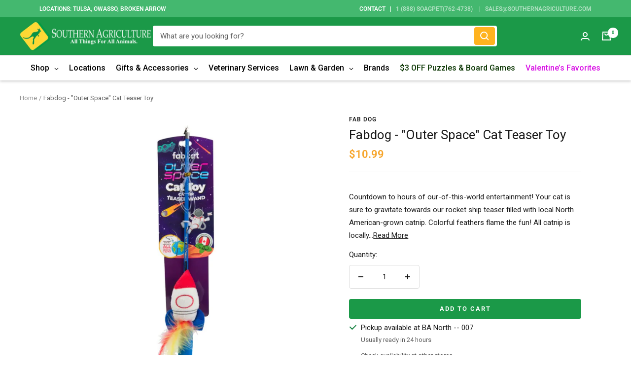

--- FILE ---
content_type: text/javascript; charset=utf-8
request_url: https://southernagriculture.com/products/outer-space-cat-teaser-toy.js
body_size: 735
content:
{"id":7854529446129,"title":"Fabdog - \"Outer Space\" Cat Teaser Toy","handle":"outer-space-cat-teaser-toy","description":"\u003cdiv class=\"station-tabs-content is-active\" id=\"st-description_0-0\" aria-labelledby=\"st-link-description_0-0\" aria-hidden=\"false\" role=\"tabpanel\" data-mce-fragment=\"1\"\u003e\n\u003cdiv class=\"station-tabs-content-inner\" data-mce-fragment=\"1\"\u003e\n\u003cp data-open-accessibility-text-original=\"16px\" data-mce-fragment=\"1\"\u003e\u003cspan data-mce-fragment=\"1\"\u003eCountdown to hours of our-of-this-world entertainment! Your cat is sure to gravitate towards our rocket ship teaser filled with local North American-grown catnip. Colorful feathers flame the fun!\u003c\/span\u003e\u003cspan data-mce-fragment=\"1\"\u003e \u003c\/span\u003eAll catnip is locally grown in North America. 18\" in length. \u003c\/p\u003e\n\u003cp\u003eShop with confidence when you shop at Southern Agriculture. All of our items are in stock and ship from Tulsa, Oklahoma.  If you have any questions you can email us at Sales@SouthernAgriculture.com\u003c\/p\u003e\n\u003cp\u003eWould you prefer to shop in-store? We have six locations located in Tulsa, Broken Arrow, and Owasso Oklahoma.\u003c\/p\u003e\n\u003c\/div\u003e\n\u003c\/div\u003e","published_at":"2022-11-15T13:31:42-06:00","created_at":"2022-11-15T13:31:41-06:00","vendor":"Fab Dog","type":"Cat Toys \u0026 Scratchers","tags":["cat teaser","cat toy","Cat Toy \u0026 Scratchers","Cat Toys","feather cat toy","Southern Agriculture"],"price":1099,"price_min":1099,"price_max":1099,"available":true,"price_varies":false,"compare_at_price":null,"compare_at_price_min":0,"compare_at_price_max":0,"compare_at_price_varies":false,"variants":[{"id":43467325079793,"title":"Default Title","option1":"Default Title","option2":null,"option3":null,"sku":"84908806582","requires_shipping":true,"taxable":true,"featured_image":null,"available":true,"name":"Fabdog - \"Outer Space\" Cat Teaser Toy","public_title":null,"options":["Default Title"],"price":1099,"weight":454,"compare_at_price":null,"inventory_management":"shopify","barcode":"0849088065828","requires_selling_plan":false,"selling_plan_allocations":[]}],"images":["\/\/cdn.shopify.com\/s\/files\/1\/0034\/3667\/5121\/products\/jessshopify51_77.jpg?v=1668540703"],"featured_image":"\/\/cdn.shopify.com\/s\/files\/1\/0034\/3667\/5121\/products\/jessshopify51_77.jpg?v=1668540703","options":[{"name":"Title","position":1,"values":["Default Title"]}],"url":"\/products\/outer-space-cat-teaser-toy","media":[{"alt":null,"id":30752363643121,"position":1,"preview_image":{"aspect_ratio":1.0,"height":1080,"width":1080,"src":"https:\/\/cdn.shopify.com\/s\/files\/1\/0034\/3667\/5121\/products\/jessshopify51_77.jpg?v=1668540703"},"aspect_ratio":1.0,"height":1080,"media_type":"image","src":"https:\/\/cdn.shopify.com\/s\/files\/1\/0034\/3667\/5121\/products\/jessshopify51_77.jpg?v=1668540703","width":1080}],"requires_selling_plan":false,"selling_plan_groups":[]}